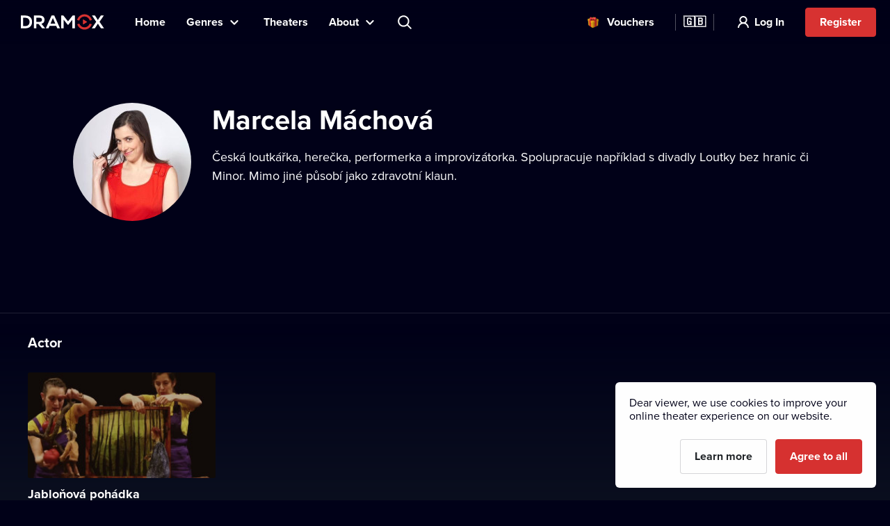

--- FILE ---
content_type: text/html; charset=utf-8
request_url: https://www.dramox.tv/celebrity/890-marcela-machova
body_size: 14563
content:
<!DOCTYPE html><html class="no-js" lang="en"><head><meta charSet="utf-8"/><script>var a = document.documentElement; a.className = a.className.replace('no-js', 'js'); var e =
        window.navigator.userAgent, m = !!e.match(/iPad/i) || !!e.match(/iPhone/i), c = e.match(/android/i); (m || c) &&
        (a.className += ' mobile');</script><meta property="og:site_name" content="Dramox"/><meta name="twitter:card" content="summary_large_image"/><meta name="viewport" content="width=device-width, user-scalable=no, initial-scale=1, maximum-scale=1, minimum-scale=1"/><meta name="author" content="https://elevup.com"/><link rel="canonical" href="https://www.dramox.tv/celebrity/890-marcela-machova"/><link rel="apple-touch-icon" sizes="180x180" href="/apple-touch-icon.png"/><link rel="icon" type="image/png" sizes="32x32" href="/favicon-32x32.png"/><link rel="icon" type="image/png" sizes="16x16" href="/favicon-16x16.png"/><link rel="manifest" href="/site.webmanifest"/><link rel="mask-icon" href="/safari-pinned-tab.svg" color="#d73231"/><meta name="msapplication-config" content="/browserconfig.xml"/><meta name="msapplication-TileColor" content="#010117"/><meta name="theme-color" content="#010117"/><meta name="robots" content="index,follow"/><meta name="facebook-domain-verification" content="nqr715jnpkk9g3oftlo5rwikti6web"/><script id="clarity-tracking-code">
              (function(c,l,a,r,i,t,y){
                  c[a]=c[a]||function(){(c[a].q=c[a].q||[]).push(arguments)};
                  t=l.createElement(r);t.async=1;t.src="https://www.clarity.ms/tag/"+i;
                  y=l.getElementsByTagName(r)[0];y.parentNode.insertBefore(t,y);
              })(window, document, "clarity", "script", "nbtk5ed8xf");
              </script><title>Marcela Máchová | Online theater | Dramox</title><meta property="og:title" content="Marcela Máchová | Online theater | Dramox"/><meta property="og:description" content="Česká loutkářka, herečka, performerka a improvizátorka. Spolupracuje například s divadly Loutky bez hranic či Minor. Mimo jiné působí jako zdravotní klaun."/><meta property="twitter:title" content="Marcela Máchová | Online theater | Dramox"/><meta property="twitter:description" content="Česká loutkářka, herečka, performerka a improvizátorka. Spolupracuje například s divadly Loutky bez hranic či Minor. Mimo jiné působí jako zdravotní klaun."/><meta name="description" content="Česká loutkářka, herečka, performerka a improvizátorka. Spolupracuje například s divadly Loutky bez hranic či Minor. Mimo jiné působí jako zdravotní klaun."/><meta property="og:image" content="https://42.dramoxtv.cz/celebrity/marcela-machova.jpg"/><meta property="twitter:image" content="https://42.dramoxtv.cz/celebrity/marcela-machova.jpg"/><script type="application/ld+json">{"@context":"https://schema.org/","@type":"Person","name":"Marcela Máchová","image":"https://42.dramoxtv.cz/celebrity/marcela-machova.jpg"}</script><link rel="alternate" href="https://www.dramox.cz/osobnost/890-marcela-machova" hrefLang="cs"/><link rel="alternate" href="https://www.dramox.tv/celebrity/890-marcela-machova" hrefLang="en"/><link rel="alternate" href="https://www.dramox.sk/osobnost/890-marcela-machova" hrefLang="sk"/><link rel="alternate" href="https://www.dramox.com.ua/znamenytist/890-marsela-mahova" hrefLang="uk"/><link rel="alternate" href="https://www.dramox.pl/gwiazdy/890-marcela-machova" hrefLang="pl"/><link rel="alternate" href="https://www.dramox.tv/celebrity/890-marcela-machova" hrefLang="x-default"/><meta name="next-head-count" content="33"/><link rel="preconnect" href="1337777995.rsc.cdn77.org"/><link rel="preconnect" href="https://use.typekit.net" crossorigin /><link rel="preload" href="/_next/static/css/f49d44d2fb24e77a.css" as="style"/><link rel="stylesheet" href="/_next/static/css/f49d44d2fb24e77a.css" data-n-g=""/><noscript data-n-css=""></noscript><script defer="" nomodule="" src="/_next/static/chunks/polyfills-0d1b80a048d4787e.js"></script><script src="/_next/static/chunks/webpack-dd7a33f2f89bc99b.js" defer=""></script><script src="/_next/static/chunks/framework-e2187875255bc29c.js" defer=""></script><script src="/_next/static/chunks/main-e77594f833c8ff37.js" defer=""></script><script src="/_next/static/chunks/pages/_app-825a2952577136ca.js" defer=""></script><script src="/_next/static/chunks/3826-642d31432c842a26.js" defer=""></script><script src="/_next/static/chunks/pages/celebrity/%5Bslug%5D-90d722479b319cd6.js" defer=""></script><script src="/_next/static/KbxtrkO9chxkqHTyL3Ocx/_buildManifest.js" defer=""></script><script src="/_next/static/KbxtrkO9chxkqHTyL3Ocx/_ssgManifest.js" defer=""></script><style data-href="https://use.typekit.net/tfc6xkr.css">@import url("https://p.typekit.net/p.css?s=1&k=tfc6xkr&ht=tk&f=139.140.175.176&a=2036817&app=typekit&e=css");@font-face{font-family:"proxima-nova";src:url("https://use.typekit.net/af/2555e1/00000000000000007735e603/30/l?primer=f844ac635f788e48baf8e9886cb34e3650b7a207a743689303bcf70284ac367f&fvd=n7&v=3") format("woff2"),url("https://use.typekit.net/af/2555e1/00000000000000007735e603/30/d?primer=f844ac635f788e48baf8e9886cb34e3650b7a207a743689303bcf70284ac367f&fvd=n7&v=3") format("woff"),url("https://use.typekit.net/af/2555e1/00000000000000007735e603/30/a?primer=f844ac635f788e48baf8e9886cb34e3650b7a207a743689303bcf70284ac367f&fvd=n7&v=3") format("opentype");font-display:auto;font-style:normal;font-weight:700;font-stretch:normal}@font-face{font-family:"proxima-nova";src:url("https://use.typekit.net/af/4de20a/00000000000000007735e604/30/l?primer=f844ac635f788e48baf8e9886cb34e3650b7a207a743689303bcf70284ac367f&fvd=i7&v=3") format("woff2"),url("https://use.typekit.net/af/4de20a/00000000000000007735e604/30/d?primer=f844ac635f788e48baf8e9886cb34e3650b7a207a743689303bcf70284ac367f&fvd=i7&v=3") format("woff"),url("https://use.typekit.net/af/4de20a/00000000000000007735e604/30/a?primer=f844ac635f788e48baf8e9886cb34e3650b7a207a743689303bcf70284ac367f&fvd=i7&v=3") format("opentype");font-display:auto;font-style:italic;font-weight:700;font-stretch:normal}@font-face{font-family:"proxima-nova";src:url("https://use.typekit.net/af/efe4a5/00000000000000007735e609/30/l?primer=f844ac635f788e48baf8e9886cb34e3650b7a207a743689303bcf70284ac367f&fvd=n4&v=3") format("woff2"),url("https://use.typekit.net/af/efe4a5/00000000000000007735e609/30/d?primer=f844ac635f788e48baf8e9886cb34e3650b7a207a743689303bcf70284ac367f&fvd=n4&v=3") format("woff"),url("https://use.typekit.net/af/efe4a5/00000000000000007735e609/30/a?primer=f844ac635f788e48baf8e9886cb34e3650b7a207a743689303bcf70284ac367f&fvd=n4&v=3") format("opentype");font-display:auto;font-style:normal;font-weight:400;font-stretch:normal}@font-face{font-family:"proxima-nova";src:url("https://use.typekit.net/af/3322cc/00000000000000007735e616/30/l?primer=f844ac635f788e48baf8e9886cb34e3650b7a207a743689303bcf70284ac367f&fvd=i4&v=3") format("woff2"),url("https://use.typekit.net/af/3322cc/00000000000000007735e616/30/d?primer=f844ac635f788e48baf8e9886cb34e3650b7a207a743689303bcf70284ac367f&fvd=i4&v=3") format("woff"),url("https://use.typekit.net/af/3322cc/00000000000000007735e616/30/a?primer=f844ac635f788e48baf8e9886cb34e3650b7a207a743689303bcf70284ac367f&fvd=i4&v=3") format("opentype");font-display:auto;font-style:italic;font-weight:400;font-stretch:normal}.tk-proxima-nova{font-family:"proxima-nova",sans-serif}</style></head><body style="background:#010118"><div id="__next"><div class="Layout_containerFluid___rdUZ"><header class="fixed-top blendLogo"><div class="header-content"><div><a href="/#/toggle-nav" class="nav-toggle" id="nav-toggle"><span class="toggle-lang">🇬🇧</span></a><label for="input-search" class="search"></label><a href="/register/step-1" class="btn-register-header">Try Now</a><nav class="menu" role="main"><ul><li class="menu-home"><a href="/">Home</a></li><li class="menu-search"><label for="input-search">Search</label></li><li class="menu-item collapse-menu genres"><a href="#">Genres</a><ul class="primary-list"><li class="primary-item"><a href="/most-popular-theatre-performances">Popular</a></li><li class="border-bottom-1px primary-item"><a href="/recently-added-theatre-performances">Recently Added</a></li><li class="all-genres with-icon collapsible-button"><a>All Genres</a><ul class="sub-menu"></ul></li></ul></li><li class="menu-item"><a href="/theatres">Theaters</a></li><li class="menu-item collapse-menu"><a href="/#/about">About</a><ul class="primary-list about-dramox"><li class="border-bottom-1px primary-item"><a href="/about-us">Our Project</a></li><li class="with-icon support-theater primary-item"><a href="/donate">Donate to a theater</a></li><li class="with-icon gift-vouchers primary-item"><a href="/gift-vouchers">Vouchers</a></li><li class="for-schools with-icon border-bottom-1px primary-item"><a href="/for-schools">For Schools</a></li><li class="primary-item"><a href="/how-to-watch/mobile-apps">Mobile Apps</a></li><li class="primary-item"><a href="/how-to-watch/smart-tv">Smart TV</a></li><li class="primary-item"><a href="/contact">Contact Us</a></li><li class="primary-item"><a href="/frequently-asked-questions">FAQ</a></li></ul></li><li class="search-container"><input type="text" placeholder="Search title, theater, actor..." id="input-search" autoComplete="off"/><label for="input-search" class="search">Search title, theater, actor...</label><div class="ico"></div><span class="cancel" id="search-cancel">X</span><div class="overlay" id="search-overlay"></div></li><li><div class="languages"><label for="language"></label><span>Website Language</span></div></li></ul></nav></div><a class="logo " title="Dramox" mobile-text="FREE for 7 days" href="/">Dramox</a></div></header><div class="notificationList_notificationList__q0Kkm"></div><main class="author-detail"><div class="info-wrapper"><div class="image-placeholder"><img class=" " srcSet="https://42.dramoxtv.cz/resize/celebrity/marcela-machova.jpg?width=170&amp;height=170&amp;quality=90 1x, https://42.dramoxtv.cz/resize/celebrity/marcela-machova.jpg?width=340&amp;height=340&amp;quality=90 2x" src="https://42.dramoxtv.cz/resize/celebrity/marcela-machova.jpg?width=340&amp;height=340&amp;quality=90" width="170" height="170" alt="Marcela Máchová"/></div><div class="text-wrapper"><h1>Marcela Máchová</h1><div class="about">Česká loutkářka, herečka, performerka a improvizátorka. Spolupracuje například s divadly Loutky bez hranic či Minor. Mimo jiné působí jako zdravotní klaun.</div></div></div><div class="category-section category-section-full first"><div class="play-list-wrapper"><h2>Actor</h2><ul class="play-list"><li><a tabindex="-1" href="/theatres/39-loutky-bez-hranic/33-jablonova-pohadka"><img class=" " srcSet="https://42.dramoxtv.cz/resize/play/jablonova-pohadka.jpg?width=256&amp;height=144&amp;quality=90 1x, https://42.dramoxtv.cz/resize/play/jablonova-pohadka.jpg?width=512&amp;height=288&amp;quality=90 2x" src="https://42.dramoxtv.cz/resize/play/jablonova-pohadka.jpg?width=512&amp;height=288&amp;quality=90" width="256" height="144" alt="Jabloňová pohádka"/><div><h3>Jabloňová pohádka</h3><p>Loutky bez hranic</p></div></a></li></ul></div></div><div class="category-section category-section-full "><div class="play-list-wrapper"><h2>Playwright</h2><ul class="play-list"><li><a tabindex="-1" href="/theatres/39-loutky-bez-hranic/33-jablonova-pohadka"><img class=" " srcSet="https://42.dramoxtv.cz/resize/play/jablonova-pohadka.jpg?width=256&amp;height=144&amp;quality=90 1x, https://42.dramoxtv.cz/resize/play/jablonova-pohadka.jpg?width=512&amp;height=288&amp;quality=90 2x" src="https://42.dramoxtv.cz/resize/play/jablonova-pohadka.jpg?width=512&amp;height=288&amp;quality=90" width="256" height="144" alt="Jabloňová pohádka"/><div><h3>Jabloňová pohádka</h3><p>Loutky bez hranic</p></div></a></li></ul></div></div><div class="category-section category-section-full "><div class="play-list-wrapper"><h2>Director</h2><ul class="play-list"><li><a tabindex="-1" href="/theatres/39-loutky-bez-hranic/33-jablonova-pohadka"><img class=" " srcSet="https://42.dramoxtv.cz/resize/play/jablonova-pohadka.jpg?width=256&amp;height=144&amp;quality=90 1x, https://42.dramoxtv.cz/resize/play/jablonova-pohadka.jpg?width=512&amp;height=288&amp;quality=90 2x" src="https://42.dramoxtv.cz/resize/play/jablonova-pohadka.jpg?width=512&amp;height=288&amp;quality=90" width="256" height="144" alt="Jabloňová pohádka"/><div><h3>Jabloňová pohádka</h3><p>Loutky bez hranic</p></div></a></li></ul></div></div><div class="category-section category-section-full "><div class="play-list-wrapper"><h2>Music</h2><ul class="play-list"><li><a tabindex="-1" href="/theatres/39-loutky-bez-hranic/33-jablonova-pohadka"><img class=" " srcSet="https://42.dramoxtv.cz/resize/play/jablonova-pohadka.jpg?width=256&amp;height=144&amp;quality=90 1x, https://42.dramoxtv.cz/resize/play/jablonova-pohadka.jpg?width=512&amp;height=288&amp;quality=90 2x" src="https://42.dramoxtv.cz/resize/play/jablonova-pohadka.jpg?width=512&amp;height=288&amp;quality=90" width="256" height="144" alt="Jabloňová pohádka"/><div><h3>Jabloňová pohádka</h3><p>Loutky bez hranic</p></div></a></li></ul></div></div></main><footer><a class="logo" title="Dramox" href="/">Dramox</a><ul><li><a href="/about-us">Our Project</a></li><li><a href="/donate">Donate to a theater</a></li><li><a href="/for-schools">For Schools</a></li><li><a href="/how-to-watch">How to Watch</a></li><li><a href="/contact">Contact Us</a></li><li><a href="/frequently-asked-questions">FAQ</a></li></ul><p><a href="/terms-and-conditions">Terms &amp; Conditions</a> <!-- -->•<!-- --> <!-- --><a href="/privacy-policy">Privacy Policy</a> <!-- -->•<!-- --> <!-- --><a href="/cookies">Cookie Policy</a> •<!-- --> <!-- --><a href="/authorship">Copyright</a></p><p>Since September 2024, Dramox s.r.o. is owned by the Livesport Foundation.</p><p>Copyright © 2020-<!-- -->2026<!-- --> Dramox<!-- --></p></footer></div></div><script id="__NEXT_DATA__" type="application/json">{"props":{"pageProps":{"celebrityJSON":{"id":890,"name":"Marcela Máchová","names":[{"language":"en","value":"Marcela Máchová"},{"language":"uk","value":"Марсела Махова"}],"about":"Česká loutkářka, herečka, performerka a improvizátorka. Spolupracuje například s divadly Loutky bez hranic či Minor. Mimo jiné působí jako zdravotní klaun.","poster_url":"https://42.dramoxtv.cz/celebrity/marcela-machova.jpg","contributions":[{"play":{"id":33,"title":"Jabloňová pohádka","slug":"jablonova-pohadka","poster_url":"https://42.dramoxtv.cz/play/jablonova-pohadka.jpg","theatre":{"id":39,"name":"Loutky bez hranic","slug":"loutky-bez-hranic","poster_url":"https://42.dramoxtv.cz/theatre/loutky-bez-hranic.jpg","donations_allowed":true},"is_original":false,"video":{"id":33,"runtime":2499,"views":0,"flags":["LOWER_QUALITY"]},"state":"PUBLISHED","is_published":true,"public":false},"roles":["Actor"]},{"play":{"id":33,"title":"Jabloňová pohádka","slug":"jablonova-pohadka","poster_url":"https://42.dramoxtv.cz/play/jablonova-pohadka.jpg","theatre":{"id":39,"name":"Loutky bez hranic","slug":"loutky-bez-hranic","poster_url":"https://42.dramoxtv.cz/theatre/loutky-bez-hranic.jpg","donations_allowed":true},"is_original":false,"video":{"id":33,"runtime":2499,"views":0,"flags":["LOWER_QUALITY"]},"state":"PUBLISHED","is_published":true,"public":false},"roles":["Playwright"]},{"play":{"id":33,"title":"Jabloňová pohádka","slug":"jablonova-pohadka","poster_url":"https://42.dramoxtv.cz/play/jablonova-pohadka.jpg","theatre":{"id":39,"name":"Loutky bez hranic","slug":"loutky-bez-hranic","poster_url":"https://42.dramoxtv.cz/theatre/loutky-bez-hranic.jpg","donations_allowed":true},"is_original":false,"video":{"id":33,"runtime":2499,"views":0,"flags":["LOWER_QUALITY"]},"state":"PUBLISHED","is_published":true,"public":false},"roles":["Director"]},{"play":{"id":33,"title":"Jabloňová pohádka","slug":"jablonova-pohadka","poster_url":"https://42.dramoxtv.cz/play/jablonova-pohadka.jpg","theatre":{"id":39,"name":"Loutky bez hranic","slug":"loutky-bez-hranic","poster_url":"https://42.dramoxtv.cz/theatre/loutky-bez-hranic.jpg","donations_allowed":true},"is_original":false,"video":{"id":33,"runtime":2499,"views":0,"flags":["LOWER_QUALITY"]},"state":"PUBLISHED","is_published":true,"public":false},"roles":["Music"]}]},"countryCode":"xx","__lang":"en","__namespaces":{"common":{"more":"More","more_about_play":"More Info","previous_play":"Previous performance","play_btn":"Play","play_btn_long":"Play Now","next_play":"Next performance","coming_soon":"Coming soon","continue":"Continue","continue_remaining":"{{time}} remaining","most_popular":"Most Popular","popular":"Popular","recently_added":"Recently Added","currently_watching":"Continue Watching","drama":"Drama","comedy":"Comedy","tragedy":"Tragedy","all_genres":"All Genres","actors":"Actors","performances":"Performances","theatres":"Theaters","search_placeholder":"Search title, theater, actor...","no_search_results":"No results found for the given query.","menu":{"home":"Home","genres":"Genres","theatres":"Theaters","about":"About","theatre":"Donate to a theater","voucher":"Vouchers","login":"Log In","try_free":"Register","about_project":"Our Project","for_schools":"For Schools","smart_tv":"Smart TV","mobile_apps":"Mobile Apps","how_to_watch":"How to Watch","contact":"Contact Us","faq":"FAQ","my_profile":"My Profile","logout":"Log Out","terms_conditions":"Terms \u0026 Conditions","cookies":"Cookie Policy","authorship":"Copyright","privacy_policy":"Privacy Policy","content_settings":"Language Preferences","try_now":"Try Now","logo_mobile":"FREE for 7 days","search":"Search","invite_friends":"Referral","watch_list":"Watchlist","broadcast":"Broadcasting","no_trial_try_free":"Register","christmas_contest":"Christmas contest"},"form":{"not_empty":"Value must not be empty","password_min_chars":"The password has to be at least 8 characters long.","email_format":"Invalid email format.","wrong_credentials":"Invalid username or password.","already_exists":"The email address is already in use.","password_dont_match":"Passwords do not match.","payment_secured_with":"Payment secured with","payment_card":"Payment Card","add_card":"Add Card","card_tooltip":"We accept VISA, Mastercard, eBenefity cards","activate":"Activate","recaptcha_error_global":"Captcha error occurred, please refresh the page.","recaptcha_error_expired":"Captcha expired, please click the checkbox again.","recaptcha_error_not_checked":"Please check to prove you're not a robot."},"not_found":{"title":"Page was not found","description":"We're sorry, but the page you requested could not be found.","btn":"Return to the Homepage"},"saved_cards":"Saved cards","saved_cards_placeholder":"Choose cards","card_email":"Email","add_new_card":"Add new card","playlist_section_title":"Performances from the category {{section}}","playlist_genre_title":"Performances from the genre {{genre}}","playlist_same_genre_title":"{{performance}} – similar performances","playlist_same_cast_title":"{{performance}} – performances with similar cast","playlist_currently_watching_title":"Currently watching","playlist_most_popular_title":"Most popular performances","playlist_recent_title":"Recently added performances","country":"Country","pick_country":"Select country","performance_not_found":{"title":"Performance was not found","description":"The required performance either doesn't exist, or isn't currently available in your country."},"playlist_dramox_originals_title":"Dramox Originals","dramox_originals":"Dramox Originals","open_in_mobile_app":"Open in Dramox Application","watch_list":"Watchlist","sort_from":"Sort by","sort_date_desc":"Date Added (Newest)","sort_date_asc":"Date Added (Oldest)","sort_alphabetically_desc":"Alphabetical (A-Z)","add_first_play":"Add your first performance","how_add":"You can add a new performance by clicking \"+ Watchlist\" in the performance's info page.","check_library":"View library","month_zero":"{{count}} months","month_one":"{{count}} month","month_few":"{{count}} months","month_many":"{{count}} months","day_zero":"{{count}} days","day_one":"{{count}} day","day_few":"{{count}} days","day_many":"{{count}} days","week_zero":"{{count}} weeks","week_one":"{{count}} week","week_few":"{{count}} weeks","week_many":"{{count}} weeks","cookies_bar":{"less_text":"Dear viewer, we use cookies to improve your online theater experience on our website.","learn_more":"Learn more","accept_all":"Agree to all","only_functional":"Agree to necessary"},"cookie_updated":"Updated 24.5.2022","or":"Or","year_zero":"{{count}} years","year_one":"{{count}} year","year_few":"{{count}} years","year_many":"{{count}} years","ownership":"Since September 2024, Dramox s.r.o. is owned by the Livesport Foundation.","info_toolbar_christmas_2025":"🎁 Dramox gift vouchers: Give the gift of hundreds of theatre performances this Christmas"},"settings":{"content_settings_title":"Language Preferences","perfomance_language_settings_title":"Select the language of theater performances","perfomance_language_settings_subtitle":"Tailor your online theater experience by filtering our playlist based on your preferred language. Your settings can be changed at any time.","btn_content_settings_register_submit":"Confirm","btn_content_settings_register_skip":"Skip","submit_error":"Settings could not be saved. Please try again later.","submit_ok":"Settings have been saved."},"popups":{"activate_subscription_title":"Activate your subscription","activate_subcription_content":"Gain access to hundreds of licensed theater recordings for you to watch online!","activate_subscription_button":"Choose your subscription plan","login_title":"Log In","login_content":"Performance is only available to logged in users with an active subscription.","login_action":"Log In","login_footer":"No account yet? \u003c0\u003eRegister now\u003c/0\u003e","low_quality_title":"Reduced video quality","low_quality_text":"Please excuse this recording’s reduced quality. This footage is the best we have available. However, we were so impressed by this production that it would be a shame not to present it to you on Dramox. We wish you a pleasant theatrical experience.","low_quality_btn":"Ok, I understand"},"welcome":{"menu_faq":"FAQ","theatres_list_title":"List of theaters","plays_list_title":"Selected performances","new_welcome_sec_1_title_cz":"Culture has never been closer.\nHundreds of performances in one place.","new_welcome_sec_1_title_xx":"Culture has never been closer.\nHundreds of performances in one place.","new_welcome_sec_2_text_cz":"Hundreds of theater performances available on Dramox","new_welcome_sec_2_text_xx":"Hundreds of theater performances available on Dramox","new_welcome_sec_2_title_cz":"Browse Library","new_welcome_sec_2_title_xx":"Browse Library","new_welcome_sec_3_text_cz":"By watching Dramox, you support theater culture. A full 55% of your subscription goes directly back to theaters, creators, and actors.\n\nPlus, you can send an extra contribution to your favorites anytime. It’s like buying tickets—just more convenient (and more affordable).","new_welcome_sec_3_text_xx":"By watching Dramox, you support theater culture. A full 55% of your subscription goes directly back to theaters, creators, and actors.\n\nPlus, you can send an extra contribution to your favorites anytime. It’s like buying tickets—just more convenient (and more affordable).","new_welcome_sec_3_title_cz":"Half of your subscription fee goes straight to the partnering theaters","new_welcome_sec_3_title_xx":"Half of your subscription fee goes straight to the partnering theaters","new_welcome_sec_4_text_xx":"Theater at your fingertips. Watch world-class performances anytime, anywhere. Now available on your computer, mobile phone and Smart TV. Dramox is easy to use and accessible to everyone. Ladies and gentlemen, please take your seats, the show is about to begin.","new_welcome_sec_4_text_cz":"Theater at your fingertips. Watch world-class performances anytime, anywhere. Now available on your computer, mobile phone and Smart TV. Dramox is easy to use and accessible to everyone. Ladies and gentlemen, please take your seats, the show is about to begin.","new_welcome_sec_4_title_cz":"Fall in love with Dramox","new_welcome_sec_4_title_xx":"Fall in love with Dramox","new_welcome_sec_5_text_cz":"You can cancel your subscription anytime.","new_welcome_sec_5_text_xx":"You can cancel your subscription anytime.","new_welcome_sec_5_title_cz":"Try Dramox for 7 days for free","new_welcome_sec_5_title_xx":"Try Dramox for 7 days for free","welcome_button_long_xx":"Start your FREE 7-day","welcome_button_long_cz":"Start your FREE 7-day","welcome_price_cz":"Then enjoy Dramox for {{monthly}} per month, cancel anytime.","welcome_price_xx":"Then enjoy Dramox for {{monthly}} per month, cancel anytime.","welcome_subtitle_xx":"Watch anytime, anywhere. On your smart TV, mobile, tablet, or computer.","welcome_subtitle_cz":"Watch anytime, anywhere. On your smart TV, mobile, tablet, or computer.","welcome_title_cz":"Make time for theater. You can find hundreds of performances online on Dramox","welcome_title_xx":"Take a moment for theater. Watch hundreds of performances online on Dramox.","new_welcome_sec_1_title_sk":"Culture has never been closer.\nHundreds of performances in one place.","new_welcome_sec_2_text_sk":"Hundreds of theater performances available on Dramox","new_welcome_sec_2_title_sk":"Browse Library","new_welcome_sec_3_text_sk":"By watching Dramox, you support theater culture. A full 55% of your subscription goes directly back to theaters, creators, and actors.\n\nPlus, you can send an extra contribution to your favorites anytime. It’s like buying tickets—just more convenient (and more affordable).","new_welcome_sec_3_title_sk":"Half of your subscription fee goes straight to the partnering theaters","new_welcome_sec_4_text_sk":"Theater at your fingertips. Watch world-class performances anytime, anywhere. Now available on your computer, mobile phone and Smart TV. Dramox is easy to use and accessible to everyone. Ladies and gentlemen, please take your seats, the show is about to begin.","new_welcome_sec_4_title_sk":"Fall in love with Dramox","new_welcome_sec_5_text_sk":"You can cancel your subscription anytime.","new_welcome_sec_5_title_sk":"Try Dramox for 7 days for free","welcome_button_long_sk":"Start your FREE 7-day","welcome_price_sk":"Then enjoy Dramox for {{monthly}} per month, cancel anytime.","welcome_subtitle_sk":"Watch anytime, anywhere. On your smart TV, mobile, tablet, or computer.","welcome_title_sk":"Take a moment for theater. Watch hundreds of performances online on Dramox.","new_welcome_sec_1_title_ua":"Culture has never been closer.\nHundreds of performances in one place.","new_welcome_sec_2_text_ua":"Hundreds of theater performances available on Dramox","new_welcome_sec_2_title_ua":"Browse Library","new_welcome_sec_3_text_ua":"By watching Dramox, you support theater culture. A full 55% of your subscription goes directly back to theaters, creators, and actors.\n\nPlus, you can send an extra contribution to your favorites anytime. It’s like buying tickets—just more convenient (and more affordable).","new_welcome_sec_3_title_ua":"Half of your subscription fee goes straight to the partnering theaters","new_welcome_sec_4_text_ua":"Theater at your fingertips. Watch world-class performances anytime, anywhere. Now available on your computer, mobile phone and Smart TV. Dramox is easy to use and accessible to everyone. Ladies and gentlemen, please take your seats, the show is about to begin.","new_welcome_sec_4_title_ua":"Fall in love with Dramox","new_welcome_sec_5_text_ua":"You can cancel your subscription anytime.","new_welcome_sec_5_title_ua":"Try Dramox for 7 days for free","welcome_button_long_ua":"Start your FREE 7-day","welcome_price_ua":"Then enjoy Dramox for {{monthly}} per month, cancel anytime.","welcome_subtitle_ua":"Watch anytime, anywhere. On your smart TV, mobile, tablet, or computer.","welcome_title_ua":"Take a moment for theater. Watch hundreds of performances online on Dramox.","new_welcome_sec_1_title_pl":"Culture has never been closer.\nHundreds of performances in one place.","new_welcome_sec_2_text_pl":"Hundreds of theater performances available on Dramox","new_welcome_sec_2_title_pl":"Browse Library","new_welcome_sec_3_text_pl":"By watching Dramox, you support theater culture. A full 55% of your subscription goes directly back to theaters, creators, and actors.\n\nPlus, you can send an extra contribution to your favorites anytime. It’s like buying tickets—just more convenient (and more affordable).","new_welcome_sec_3_title_pl":"Half of your subscription fee goes straight to the partnering theaters","new_welcome_sec_4_text_pl":"Theater at your fingertips. Watch world-class performances anytime, anywhere. Now available on your computer, mobile phone and Smart TV. Dramox is easy to use and accessible to everyone. Ladies and gentlemen, please take your seats, the show is about to begin.","new_welcome_sec_4_title_pl":"Fall in love with Dramox","new_welcome_sec_5_text_pl":"You can cancel your subscription anytime.","new_welcome_sec_5_title_pl":"Try Dramox","welcome_button_long_pl":"Start your FREE 7-day","welcome_price_pl":"Then enjoy Dramox for {{monthly}} per month, cancel anytime.","welcome_subtitle_pl":"Watch anytime, anywhere. On your smart TV, mobile, tablet, or computer.","welcome_title_pl":"Take a moment for theater. Watch hundreds of performances online on Dramox.","no_trial_welcome_button_long_xx":"Begin your online theater adventure now","no_trial_welcome_button_long_cz":"Begin your online theater adventure now","no_trial_welcome_button_long_sk":"Begin your online theater adventure now","no_trial_welcome_button_long_ua":"Begin your online theater adventure now","no_trial_welcome_button_long_pl":"Begin your online theater adventure now","welcome_button_browse_xx":"Browse selection","welcome_button_browse_cz":"Browse selection","welcome_button_browse_sk":"Browse selection","welcome_button_browse_ua":"Browse selection","welcome_button_browse_pl":"Browse selection","welcome_subscription_title_xx":"Choose a subscription and enjoy theater any day you want.","welcome_subscription_title_cz":"Choose a subscription and enjoy theater any day you want.","welcome_subscription_title_sk":"Choose a subscription and enjoy theater any day you want.","welcome_subscription_title_ua":"Choose a subscription and enjoy theater any day you want.","welcome_subscription_title_pl":"Choose a subscription and enjoy theater any day you want.","welcome_subscription_1_xx":"Hundreds of recordings from over 250 theaters around the world.\n\n\n\n\n\n\n\n","welcome_subscription_1_cz":"Hundreds of recordings from over 250 theaters around the world.\n\n\n\n\n\n\n\n","welcome_subscription_1_sk":"Hundreds of recordings from over 250 theaters around the world.\n\n\n\n\n\n\n\n","welcome_subscription_1_ua":"Hundreds of recordings from over 250 theaters around the world.\n\n\n\n\n\n\n\n","welcome_subscription_1_pl":"Hundreds of recordings from over 250 theaters around the world.\n\n\n\n\n\n\n\n","welcome_subscription_2_xx":"Drama, musical, opera, ballet, puppetry, and contemporary circus","welcome_subscription_2_cz":"Drama, musical, opera, ballet, puppetry, and contemporary circus","welcome_subscription_2_sk":"Drama, musical, opera, ballet, puppetry, and contemporary circus","welcome_subscription_2_ua":"Drama, musical, opera, ballet, puppetry, and contemporary circus","welcome_subscription_2_pl":"Drama, musical, opera, ballet, puppetry, and contemporary circus","welcome_subscription_3_xx":"No ads, no extra fees","welcome_subscription_3_cz":"No ads, no extra fees","welcome_subscription_3_sk":"No ads, no extra fees","welcome_subscription_3_ua":"No ads, no extra fees","welcome_subscription_3_pl":"No ads, no extra fees","welcome_subscription_button_1_xx":"7 days FREE, \u003c0\u003ethen {{priceMonthly}} monthly\u003c/0\u003e","welcome_subscription_button_1_cz":"7 days FREE, \u003c0\u003ethen {{priceMonthly}} monthly\u003c/0\u003e","welcome_subscription_button_1_sk":"7 days FREE, \u003c0\u003ethen {{priceMonthly}} monthly\u003c/0\u003e","welcome_subscription_button_1_ua":"7 days FREE, \u003c0\u003ethen {{priceMonthly}} monthly\u003c/0\u003e","welcome_subscription_button_1_pl":"7 days FREE, \u003c0\u003ethen {{priceMonthly}} monthly\u003c/0\u003e","welcome_subscription_button_2_xx":"7 days FREE,\u003c1\u003e\u003c/1\u003e\u003c0\u003ethen \u003c2\u003e{{beforeYearly}}\u003c/2\u003e {{priceYearly}} / yearly\u003c/0\u003e","welcome_subscription_button_2_cz":"7 days FREE,\u003c1\u003e\u003c/1\u003e\u003c0\u003ethen \u003c2\u003e{{beforeYearly}}\u003c/2\u003e {{priceYearly}} / yearly\u003c/0\u003e","welcome_subscription_button_2_sk":"7 days FREE,\u003c1\u003e\u003c/1\u003e\u003c0\u003ethen \u003c2\u003e{{beforeYearly}}\u003c/2\u003e {{priceYearly}} / yearly\u003c/0\u003e","welcome_subscription_button_2_ua":"7 days FREE,\u003c1\u003e\u003c/1\u003e\u003c0\u003ethen \u003c2\u003e{{beforeYearly}}\u003c/2\u003e {{priceYearly}} / yearly\u003c/0\u003e","welcome_subscription_button_2_pl":"7 days FREE,\u003c1\u003e\u003c/1\u003e\u003c0\u003ethen \u003c2\u003e{{beforeYearly}}\u003c/2\u003e {{priceYearly}} / yearly\u003c/0\u003e","welcome_subscription_button_activate_xx":"Activate your trial period","welcome_subscription_button_activate_cz":"Activate your trial period","welcome_subscription_button_activate_sk":"Activate your trial period","welcome_subscription_button_activate_ua":"Activate your trial period","welcome_subscription_button_activate_pl":"Activate your trial period","welcome_subscription_cancel_note_xx":"You can cancel anytime","welcome_subscription_cancel_note_cz":"You can cancel anytime","welcome_subscription_cancel_note_sk":"You can cancel anytime","welcome_subscription_cancel_note_ua":"You can cancel anytime","welcome_subscription_cancel_note_pl":"You can cancel anytime"},"seo":{"welcome_title":"Dramox | Your online theater","welcome_description":"Watch hundreds of theater performances online with Dramox.","browse_title":"Hundreds of theater performances online | Dramox","browse_description":"Choose among hundreds of top theater performances online with Dramox. Try it out FOR FREE.","celebrity_title":"{{name}} | Online theater | Dramox","performance_title":"{{title}} | {{theatre}} online | Dramox","watch_performance_title":"{{title}} - watch online | {{theatre}} | Dramox","theatres_title":"Your favorite theaters online | Dramox","theatres_description":"Watch performances from hundreds of theaters with Dramox. Try it out for FREE. Find your favorite theater online.","theatre_title":"{{name}} | Online theater | Dramox","404_title":"Dramox online theater | Looking for the page","404_description":"Unfortunately we couldn't find the requested page on Dramox. Why don't you choose from the hundreds of online theater performances instead?","about_us_title":"Dramox online theater | About us","about_us_description":"Dramox offers hundreds of theater performances online. Try it out for FREE. To support remote learning programs, Dramox offers a 50 percent discount for schools.","authorship_title":"Dramox online theater | We protect copyrights","authorship_description":"Dramox supports theater culture by presenting theater performances online. We do our best to ensure that every author gets their fair share. Dramox exclusively offers licensed recordings.","choose_plan_title":"Dramox | Online theater for a month, or three, or a whole year?","choose_plan_description":"Choose your subscription plan","contact_title":"Dramox online theater | Contact Us","contact_description":"Do you have a question about Dramox or online theater performances? Please contact us at support@dramox.tv. We are happy to help.","cookies_title":"Dramox online theater | For a better viewing experience","cookies_description":"Dramox online theater uses cookies, little helpers for a perfect viewing experience. Try it out FOR FREE. Choose from hundreds of theater performances.","donate_home_title":"Support Theaters","donate_title":"Dramox | Support {{theatre}} online","donate_description":"By supporting your favorite online theater using Dramox, you also support the theater's productions and culture. Almost all of the proceeds go straight to the theater. We don't keep anything, we only pay the payment gateway for providing their technology for secure payments.","for_schools_title":"Online theater for schools | Dramox","for_schools_description":"Order a Dramox subscription plan for your school and get a 50 percent discount. There are dozens of stories from compulsory reading lists available online with Dramox. FREE worksheets for a more enjoyable online lesson.","forgotten_password_title":"Dramox online theater | Forgotten password","forgotten_password_description":"You can watch online theater with Dramox again in a moment. Please enter your email address to receive a new password.","frequently_asked_questions_title":"Dramox | Frequently asked questions","frequently_asked_questions_description":"Dramox is online theater. Choose from hundreds of performances and watch for FREE. Interested? Please check out our frequently asked questions.","vouchers_buy_title":"Online theater as a gift | Dramox","vouchers_buy_description":"A Dramox voucher is the perfect give for just about everyone. Give your loved ones the gift of  hundreds of theater performances and entertainment online. Buy now, give anytime.","login_title":"Dramox online theater | Login","login_description":"You can start watching online theater with Dramox in a moment. Please log in with your email address and the password you created during registration.","playlist_performance_similar_genre_title":"{{performance}} – Your favorite theater genre online | Dramox","playlist_performance_similar_genre_description":"You will find your favorite theater genre online with Dramox by watching {{performance}}. Drama, musicals, ballet, puppet shows - new performances are added regularly. Start watching today.","playlist_performance_similar_cast_title":"{{performance}} – Your favorite performing artists online | Dramox","playlist_performance_similar_cast_description":"You can find your favorite performing artists in the theater performance {{performance}} online with Dramox. Try it out FOR FREE. Start watching today.","playlist_genre_title":"Online theater performance of the genre {{genre}} | Dramox","playlist_genre_description":"Enjoy your favorite theater genre online on Dramox. Drama, musicals, ballet, puppet shows - new performances are added regularly. Try it out FOR FREE.","playlist_featured_title":"Online theater performance from the category {{section}} | Dramox","playlist_featured_description":"You will find a theater performance from the category {{section}} online on Dramox. Enjoy the theater even more!","playlist_currently_watching_title":"Dramox online theater | Currently watching","playlist_currently_watching_description":"Watch hundreds of  theater performances from dozens of theaters online with Dramox. Try it out FOR FREE. Have fun with online theater today!","playlist_most_popular_title":"Dramox online theater | Most popular performances","playlist_most_popular_description":"Watch the most popular theater performances with Dramox as rated by our online audiences. Tragedies, comedies, romance, as well as fairy tales - there's something for every member of the family.","playlist_recent_title":"New performances available | Dramox online theater","playlist_recent_description":"Watch the newest theater performances online on Dramox. Tragedies, comedies, romance, as well as fairy tales - new performances are added regularly. Watch a different performance every day.","profile_title":"Dramox online theater | My profile","profile_description":"Welcome to Dramox online theater. Select from hundreds of theater performances.Tragedies, comedies, romance, fairy tales for children – enjoy theater even more!","register_step1_title":"Dramox online theater | New user registration","register_step1_description":"You can start watching theater online with Dramox in just a moment. Please complete your registration.","register_step2_title":"Dramox online theater | Set up your password","register_step2_description":"You can start watching theater online with Dramox in just a moment. Please set up your password. It can be changed at any time.","register_confirm_email_title":"Dramox online theater | Email address confirmation","register_confirm_email_description":"You can start watching theater online with Dramox in just a moment. Please confirm your email address.","terms_conditions_title":"Dramox online theater | Terms and Conditions","terms_conditions_description":"We have transparent terms and conditions for watching hundreds of theater performances. We believe that open and straightforward communication is the key to making good friends.","privacy_policy_title":"Dramox online theater | Privacy policy","privacy_policy_description":"Here at Dramox we protect your privacy. Your personal data are safe with us. We use reliable technologies and work in compliance with GDPR.","how_to_watch_web_title":"Online theater on your computer | Dramox","how_to_watch_web_description":"Stream online theater comfortably on your computer. Access hundreds of performances and world-class theaters from your home! Try our free 7-day trial.","how_to_watch_tv_title":"Application for Smart TV | Dramox","how_to_watch_tv_description":"Download Dramox TV application for smart TVs. The best theater performances from the comfort of your home anytime. Try our free 7-day trial.","how_to_watch_tv_samsung_title":"App for Samsung TV | Dramox online theater","how_to_watch_tv_samsung_description":"Download our Samsung Smart TV app and watch the best theater shows in the comfort of your home. Try our free 7-day trial.","how_to_watch_tv_lg_title":"App for LG TV | Dramox online theater","how_to_watch_tv_lg_description":"Download our LG Smart TV app and watch the best theater shows in the comfort of your home. Try our free 7-day trial.","how_to_watch_mobile_title":"Mobile application for Android and iOS |  Dramox online theater","how_to_watch_mobile_description":"Download our mobile app for smartphones and tablets. Hundreds of performances and the best performing artists at your fingertips at any time. Try our free 7-day trial.","how_to_watch_mobile_ios_title":"App for iOS | Dramox online theater","how_to_watch_mobile_ios_description":"Download our mobile app for iOS smartphones and tablets and have online theater at your fingertips at any time. Try our free 7-day trial.","how_to_watch_mobile_android_title":"App for Android | Dramox online theater","how_to_watch_mobile_android_description":"Try our Dramox app for smartphones and tablets with OS Android and enjoy hundreds of performances on your smartphone. Try our free 7-day trial.","how_to_watch_streaming_title":"Online theater from phone to TV | Dramox","how_to_watch_streaming_description":"Watch online theater on your smart TV without an app. Dramox Player supports wireless streaming via AirPlay and Chromecast from your smartphone to the TV.","how_to_watch_streaming_chromecast_title":"Dramox from your smartphone to your TV via Chromecast","how_to_watch_streaming_chromecast_description":"Watch Dramox on your smart TV without using an app. Our player supports wireless connection between your smartphone and your TV via Chromecast. Enjoy online theater.","how_to_watch_streaming_airplay_title":"Dramox from your smartphone to your TV via AirPlay","how_to_watch_streaming_airplay_description":"Watch Dramox on your smart TV without using an app. Our player supports wireless connection between your smartphone and your TV via AirPlay. It’s easy and convenient.","playlist_dramox_originals_title":"Only on Dramox | Dramox Originals","playlist_dramox_originals_description":"Gain online access to exclusive Dramox productions. Watch Dramox Originals and enjoy world-class online theater, on Dramox.tv. Start your free 7-day trial.","content_settings_title":"Language Preferences | Dramox","content_settings_description":"Tailor your online theater experience to your preferences and enjoy Dramox to the fullest.","ua_support":"Support Ukrainian culture","easter_contest_title":"Easter Contest | Dramox","easter_contest_desc":"Win theater tickets and gift vouchers. Entertain yourself with online theater over Easter break. The more you watch, the greater your chances of winning.","discount_title":"50% off your subscription | Dramox","discount_description":"Stream world-class theater for up to 6 months for €5.95/month and save €35.7 on the standard subscription price. Offer valid for 7 days only. Claim now.","broadcast_title":"Live broadcasting","broadcast_description":"Live news broadcasting on Dramox","no_trial_how_to_watch_web_description":"Stream online theater comfortably on your computer. Access hundreds of performances and world-class theaters from your home!","no_trial_how_to_watch_tv_description":"Download our Smart TVs app and fall in love with world-class theater.","no_trial_how_to_watch_tv_samsung_description":"Download our Samsung Smart TV app and watch the best theater shows in the comfort of your home.","no_trial_how_to_watch_tv_lg_description":"Download our LG Smart TV app and watch the best theater shows in the comfort of your home.","no_trial_how_to_watch_mobile_description":"Download our mobile app for smartphones and tablets. Hundreds of performances and the best performing artists at your fingertips at any time.","no_trial_how_to_watch_mobile_ios_description":"Download our mobile app for iOS smartphones and tablets. Hundreds of performances and the best performing artists at your fingertips at any time.","no_trial_how_to_watch_mobile_android_description":"Download our mobile app for Android smartphones and tablets. Hundreds of performances and the best performing artists at your fingertips at any time.","no_trial_playlist_dramox_originals_description":"Gain online access to exclusive Dramox productions. Watch Dramox Originals and enjoy world-class online theater, on Dramox.tv","christmas_contest_title":"Christmas Contest | Dramox Online Theater","christmas_contest_description":"This December, stream online theater on Dramox and win gift vouchers, tickets to Dejvice Theater and many more. The more performances you watch, the higher your chance of winning.","celebrity_default_about":"{{name}} was directly involved in the following productions available on Dramox: {{plays}} from the following theater: {{theatre}}. Enjoy online theater with your favourite creatives."},"register":{"title":"Hundreds of licensed theater recordings to watch online","description":"\u003c0\u003eFREE \u003c1\u003e7-day\u003c/1\u003e Trial. The subscription plan can be cancelled anytime.\u003c/0\u003e","full_name":"Full Name","email":"Email","btn_continue":"Continue","register_terms":"\u003c0\u003eBy clicking “Continue” you agree with our \u003c1\u003eTerms \u0026 Conditions\u003c/1\u003e and \u003c2\u003ePrivacy policy\u003c/2\u003e.\u003c/0\u003e","already_account":"Already have an account?","login_prompt":"Log In","setup_password":"Almost there. Now set up a password.","password_placeholder":"Minimum 8 characters","password":"Password","password_again":"Password again","changes_not_saved":"Request couldn't be processed. Please try again later.","changes_saved":"Changes saved","confirm_email_title":"Please check your email inbox.","confirm_email_text":"\u003c0\u003eAn email has been sent to \u003c1\u003e{{email}}\u003c/1\u003e where you can activate your account by clicking the activation link.\u003c/0\u003e","country_of_residence":"Country of Residence","no_trial_description":"\u003c0\u003eYou can cancel your subscription anytime. \u003c/0\u003e"},"profile":{"my_profile":"My Profile","subscription":"Subscription Plan","subscription_unlimited":"Your current subscription plan is unlimited","unlimited_description":"Enjoy watching Dramox!","monthly":"Monthly","yearly":"Yearly","price_with_vat":"{{price}} incl. VAT","voucher":"I have a voucher","subscription_none":"Get a monthly or annual subscription plan with Dramox","subscription_none_text":"Gain access to hundreds of licensed theater recordings for you to watch online!","personal_details":"Personal Details","full_name":"Full Name","save_changes":"Save Changes","password_change":"Password Change","password_change_success":"Password was changed.","password_change_fail":"Password change failed.","account_delete_success":"Account was deleted.","actual_password":"Current Password","new_password":"New Password","new_password_again":"New Password Again","purchase_history":"Purchase History","delete_account":"Delete Account","delete_account_text":"Deleting the account will terminate your active subscription and delete all data on the Dramox server.","theatre_donate":"Theater donation","subscription_bundles":"Subscription","voucher_pay":"Voucher","empty_purchase":"Your purchase history will appear in this section once you've made your first subscription payment or your first donation.","recurrence_monthly":"You're currently subscribed to a monthly plan","recurrence_quarterly":"You're currently subscribed to a quarterly plan","recurrence_semi_annual":"You're currently subscribed to a semi-annual plan","recurrence_yearly":"You're currently subscribed to an annual plan","subscription_expired_trial":"Your trial will run out on \u003c0\u003e{{date}}\u003c/0\u003e. Your subscription will be automatically renewed on the same day.","subscription_expired":"Your subscription will be automatically renewed on \u003c0\u003e{{date}}\u003c/0\u003e","delete_account_title":"Deleting the account","delete_popup_close":"Close","delete_account_submit":"Delete the entire account","delete_subscription_title":"Cancel subscription plan","delete_subscription_text":"Your current plan will still remain active until it expires. Then it will be cancelled automatically.","cancel_subscription":"Cancel subscription plan","choose_card":"Choose card","choose_card_text":"Are you sure you want to use this card for all future payments?","btn_submit":"Submit","remove_card":"Remove card","remove_card_text":"Are you sure you want to remove this card from your account?","card_primary":"primary","card_choose":"Choose","card_no_added":"No card added","subscription_end_description":"Your subscription plan will automatically end on \u003c0\u003e{{date}}\u003c/0\u003e","profile_changes_not_saved":"Changes could not be saved. Please try again later.","profile_changes_saved":"Changes saved","card_added":"Card added successfuly.","card_added_error":"Your card was declined. Please check your card details and expiration date.","load_more":"Load more","subscription_canceled_success":"Subscription plan is now cancelled!","subscription_canceled_fail":"Failed to cancel your subscription.","payment_card_delete_success":"Card deleted successfully.","payment_card_delete_fail":"Failed to delete card.","change_payment_card_primary_success":"Your primary card has been set.","change_payment_card_primary_fail":"Failed to change the primary card.","email_newsletter":"Newsletter","email_newsletter_text":"Do you want to stay in the know and receive the Dramox newsletter?","email_newsletter_action_subscribe":"Subscribe to newsletter","email_newsletter_action_unsubscribe":"Deactivate","email_newsletter_success_title":"Thanks for subscribing to the newsletter.","email_newsletter_success_description":"You can now close this window.","residency_tooltip":"If this is not your country of residence, please contact our customer support.","language_select":"Select language","grace_period_title":"Your subscription could not be extended","grace_period_description":"Please check your payment details and your card balance. Until {{date}} we'll automatically try to extend your subscription once a day. After this date, the service will become unavailable and your subscription will be cancelled.","grace_period_action":"Pay Now - {{price}}","delete_subscription_grace_text":"Your subscription will be cancelled.","ui_language":"Website Language","prolonged_subscription":"We've extended your subscription.","remove_sub_promo_title":"We are sorry you want to leave","remove_sub_promo_text":"Refer your friends and get up to 5 months of Dramox for free","remove_sub_get_more":"More","remove_sub_or":"or","remove_sub_removing":"Cancel the subscription. Your current plan will still remain active until it expires. Then it will be cancelled automatically.","sub_from_campaign":"You are currently enjoying the free period from the promotion.","sub_from_user":"You are currently enjoying the free period from your friends.","discount_info":"Until {{date}}, you have {{discount}}% discount on purchased subscriptions.","promo_discount_title":"\u003c0\u003e{{discount}}%\u003c/0\u003ediscount for {{timespan}}","promo_discount_content":"When activated you get {{discount}}% discount for {{timespan}} on your subscription.","promo_free_title":"\u003c0\u003e{{timespan}}\u003c/0\u003efree subscription","promo_free_content":"When activated you get {{timespan}} free with your current subscription.","promo_action":"Activate discount","promo_activation_success":"Promo code activated.","promo_activation_fail":"Promo code failed to activate.","no_trial_subscription_expired_trial":"Your subscription will be automatically renewed on {{date}}.","promo_code_heading":"Enter a voucher or promo code","promo_code_input_placeholder":"Enter a code","promo_code_button_enter":"Enter a code","promo_code_button_activate":"Activate"},"ua-support":{"title":"Support Ukrainian culture: 100% of proceeds are sent to Ukrainian theaters","subtitle":"On the 17th of February, Dramox officially announced its Ukrainian expansion at a press conference in Kyiv, featuring 17 national theaters at the time. We expected the number of partnering theater companies to grow rapidly, however, recent events resulted in an unexpected halt to our plans. ","text_1":"Ordinary and cultural life have stopped in Ukraine and Dramox has become the only place where Ukrainian performances can be safely enjoyed.","text_2":"\u003cp\u003eThat is why we are focused on maximizing our support, by offering \u003cspan\u003e100% of the funds raised through subscriptions and donations. If you \u003cukTheater\u003ewatch Ukrainian performances\u003c/ukTheater\u003e, you directly support Ukrainian theaters.\u003c/span\u003e\u003c/p\u003e","how_watch_title":"How to watch","how_watch_1":"Log into your Dramox.tv account","how_watch_2":"\u003cli\u003eClick \u003cspan\u003eLanguage Preferences\u003c/span\u003e from the top-right dropdown menu and select Українська\u003c/li\u003e","how_watch_3":"Now you can access all performances in Ukrainian","how_watch_soon":"More Ukrainian content will appear on Dramox shortly and we are currently in the process of adding English subtitles to more performances."},"discount":{"tag_title":"50% off your subscription | Dramox","title":"50% off for up to 6 months of Dramox. Stream world-class theater for €5.95/month","subtitle":"Don't miss the unique opportunity to stream Dramox for up to 6 months at half-price. Get 50% off your monthly subscription and save €5.95 each month. This offer is available worldwide and is valid for 7 days only.","exclusive":"Limited Time Only","text_mask_1":"Plácido Domingo, Colm Feore, Rolando Villazon - with Dramox, the biggest theater stars step into your living room and perform especially for you. To bring theater closer to a wider audience, we now offer a 50% discount on our monthly subscriptions. Stream Dramox for up to 6 months, for only €5.95/month.","text_mask_2":"👉 Our tip: Get 50% off your annual subscription and save €59.5!","text_mask_3":"⏰ Discount is valid for 7 days, between 14th - 20th April 2022 and may not be combined with other offers.","how_watch_title":"How to claim your discount","how_watch_1":"Log into your \u003c0\u003eaccount\u003c/0\u003e or \u003c1\u003eregister\u003c/1\u003e with Dramox, if you are a first-time user","how_watch_2":"After selecting your subscription plan, enter code \u003c0\u003eDRAMOX50OFF\u003c/0\u003e in the \u003c0\u003eAdd promo code\u003c/0\u003e field","how_watch_3":"Enjoy world-class online theater and save 50% on your subscription","how_watch_p":"Do you need assistance?","how_watch_help":"Contact our friendly customer service team at \u003c0\u003esupport@dramox.tv\u003c/0\u003e","discount_email":"support@dramox.tv"},"christmas-contest":{"contest_title":"Christmas Contest with Dramox","contest_btn":"Enter the contest","contest_desc":"Enjoy world-class theater performances throughout Advent and win theater tickets and Dramox vouchers","contest_description":"Make yourself a hot cup of tea, snuggle up in your armchair and discover new theater performances with Dramox from December 1st to December 21st. This year, we're rewarding you with theater tickets and Dramox vouchers. And best of all, Santa Claus will be visiting on December 22nd to gift one lucky winner a theater bundle, including tickets to your favorite Dejvice Theater!","contest_what_win_title":"Prizes","contest_what_win":"The contest takes place in three weekly rounds for the chance to win the following prizes:","contest_what_1":"\u003c0\u003e1st place\u003c/0\u003e\u003c1\u003e\u003c2\u003e2 x theater tickets\u003c/2\u003e\u003c2\u003e1 x 6 month Dramox voucher\u003c/2\u003e\u003c/1\u003e","contest_what_2":"\u003c0\u003e2nd place\u003c/0\u003e\u003c1\u003e\u003c2\u003e2 x theater tickets\u003c/2\u003e\u003c2\u003e1 x 3 month Dramox voucher\u003c/2\u003e\u003c/1\u003e","contest_what_3":"\u003c0\u003e3rd-5th place\u003c/0\u003e\u003c1\u003e\u003c2\u003e2 x theater tickets\u003c/2\u003e\u003c2\u003e1 x 1 month Dramox voucher\u003c/2\u003e\u003c/1\u003e","contest_what_main_price":"Grand prize for the winner between December 1st to December 21st:","contest_what_price":"1 x theater bundle including tickets to Dejvice Theater + 1 x 1 year Dramox voucher + Dramox merch","contest_tip_title":"💡Our tip: The more performances you watch, the higher your chance of winning.","contest_tip_desc":"Example: You watch one performance on December 1st, a second one on December 5th and a third one on December 6th. You will automatically be entered into the final draw for a chance to win a theater bundle after the competition closes on Thursday, December 21rd at 12pm.","contest_how_play":"How it works","contest_how_1":"\u003c0\u003eRegister using the form.\u003c/0\u003e Make sure to use the same email address you registered with on Dramox!","contest_how_2":"Each contest week, discover new theater performances on Dramox. The more performances you watch, the higher your chance of winning.","contest_how_3":"At the end of each week, we will select five winners who will be notified of their prizes via email. At the end of the contest period you also have a chance to win the main prize: a theater bundle including Dejvice Theater tickets, a 1 year subscription to Dramox and Dramox merch. The winner will be announced on December 23rd in the afternoon.","contest_how_4":"Follow us on \u003c0\u003eFacebook\u003c/0\u003e, \u003c1\u003eInstagram\u003c/1\u003e and \u003c2\u003eTwitter\u003c/2\u003e to stay updated about the contest and to get tips on what to watch next.","contest_rules_title":"Contest rules","contest_rule_1":"The contest starts on December 1st  2023 at 0am and ends on December 21rd 2022 at 12pm.","contest_rule_2":"The competition runs during the following periods:","contest_rule_2_1":"Week 1: from December 1st to December 7th, winners are announced on December 8th","contest_rule_2_2":"Week 2: from December 8th to December 14th, winners are announced on December 15th","contest_rule_2_3":"Week 3: from December 15th to December 21th, winners are announced on December 22th","contest_rule_2_4":"Week 4: from December 18th to December 23rd, winners are announced on December 23rd","contest_rule_3":"All users registered on Dramox with an active subscription or during their 7-day trial period, who have also registered using the contest form can participate.","contest_rule_4":"The winners of each weekly round will be announced on our social media and in our newsletter.","contest_rule_5":"The grand prize can be won by any contestant who entered between December 1st and December 21nd, regardless of whether or not they have already won any of the previous prizes. There is only one grand prize and a single contestant will be selected on December 22nd. We will announce the winner on our social media and in our newsletter.","contest_rule_more":"You can find the complete list of rules for the Christmas Contest \u003c0\u003ehere\u003c/0\u003e.","contest_info_toolbar_2023":"⭐ Christmas Contest with Dramox: Win theater tickets and Dramox gift vouchers","contest_info_toolbar_2024":""}}},"__N_SSP":true},"page":"/celebrity/[slug]","query":{"slug":"890-marcela-machova"},"buildId":"KbxtrkO9chxkqHTyL3Ocx","isFallback":false,"gssp":true,"locale":"en","locales":["en","cs","sk","uk","pl"],"defaultLocale":"en","scriptLoader":[]}</script><script> </script></body></html>

--- FILE ---
content_type: text/css; charset=UTF-8
request_url: https://www.dramox.tv/_next/static/css/528e56888db7dec1.css
body_size: 3466
content:
.HomeSkeleton_h1__j4Bem{height:106px;width:30vw!important}.HomeSkeleton_p__lWBgW{width:20vw!important;height:53px}.HomeSkeleton_wrapper__s80JM{transition:.25s ease-in-out;transition-property:opacity}.HomeSkeleton_wrapper__s80JM.HomeSkeleton_visible__o5_wu{opacity:1}.HomeSkeleton_welcome__DrZ4F{margin:0 -15px}.HomeSkeleton_welcome__DrZ4F h2,.HomeSkeleton_welcome__DrZ4F p{padding:0 6px}.HomeSkeleton_welcome__DrZ4F>h2{position:fixed;left:-9999px}@media(min-width:992px){.HomeSkeleton_welcome__DrZ4F h2,.HomeSkeleton_welcome__DrZ4F p{padding:initial}}.HomeSkeleton_welcome__DrZ4F .HomeSkeleton_action__V_Wnw{margin:0 auto;display:flex;flex-direction:column;align-items:center;background-size:cover;background-repeat:no-repeat;background-position:50%;position:relative}@media(min-width:1260px){.HomeSkeleton_welcome__DrZ4F .HomeSkeleton_action__V_Wnw{background-size:1441px 650px;background-position:bottom}}.HomeSkeleton_welcome__DrZ4F .HomeSkeleton_action__V_Wnw .HomeSkeleton_heading__oYw_4{max-width:320px;margin-top:110px}@media(min-width:992px){.HomeSkeleton_welcome__DrZ4F .HomeSkeleton_action__V_Wnw .HomeSkeleton_heading__oYw_4{margin-top:160px;max-width:770px}}.HomeSkeleton_welcome__DrZ4F .HomeSkeleton_action__V_Wnw .HomeSkeleton_heading__oYw_4 h1,.HomeSkeleton_welcome__DrZ4F .HomeSkeleton_action__V_Wnw .HomeSkeleton_heading__oYw_4 p{text-align:center}@media(min-width:992px){.HomeSkeleton_welcome__DrZ4F .HomeSkeleton_action__V_Wnw .HomeSkeleton_heading__oYw_4 h1{font-size:2.8rem}}.HomeSkeleton_welcome__DrZ4F .HomeSkeleton_action__V_Wnw .HomeSkeleton_subscriptionInfo__roQ6s{font-size:16px;max-width:345px;margin-top:24px;text-align:center}@media(min-width:992px){.HomeSkeleton_welcome__DrZ4F .HomeSkeleton_action__V_Wnw .HomeSkeleton_subscriptionInfo__roQ6s{max-width:461px}}.HomeSkeleton_welcome__DrZ4F .HomeSkeleton_action__V_Wnw a,.HomeSkeleton_welcome__DrZ4F .HomeSkeleton_action__V_Wnw em{width:345px;height:60px;display:flex;align-items:center;justify-content:center}@media(min-width:992px){.HomeSkeleton_welcome__DrZ4F .HomeSkeleton_action__V_Wnw a,.HomeSkeleton_welcome__DrZ4F .HomeSkeleton_action__V_Wnw em{width:304px}}.HomeSkeleton_welcome__DrZ4F .HomeSkeleton_secMargin__27b5V{margin-top:60px}.HomeSkeleton_welcome__DrZ4F .HomeSkeleton_section__1r3PN{max-width:1170px;padding-top:60px;margin:0 auto;padding-bottom:120px}@media(min-width:576px){.HomeSkeleton_welcome__DrZ4F .HomeSkeleton_section__1r3PN{padding-bottom:152px}}@media(min-width:992px){.HomeSkeleton_welcome__DrZ4F .HomeSkeleton_section__1r3PN{padding-top:0;padding-bottom:0}}.HomeSkeleton_welcome__DrZ4F .HomeSkeleton_section__1r3PN .HomeSkeleton_info__1YL9M{display:flex;max-width:460px;flex-direction:column;align-items:center;flex-shrink:0;padding-bottom:80px;z-index:1;margin:0 auto}@media(min-width:992px){.HomeSkeleton_welcome__DrZ4F .HomeSkeleton_section__1r3PN .HomeSkeleton_info__1YL9M{margin:0}}.HomeSkeleton_welcome__DrZ4F .HomeSkeleton_section__1r3PN .HomeSkeleton_info__1YL9M h2{text-align:center}@media(min-width:992px){.HomeSkeleton_welcome__DrZ4F .HomeSkeleton_section__1r3PN .HomeSkeleton_info__1YL9M h2{text-align:left;text-align:initial}}.HomeSkeleton_welcome__DrZ4F .HomeSkeleton_section__1r3PN .HomeSkeleton_info__1YL9M p{margin-top:24px;text-align:center}@media(min-width:992px){.HomeSkeleton_welcome__DrZ4F .HomeSkeleton_section__1r3PN .HomeSkeleton_info__1YL9M p{text-align:left;text-align:initial}}.HomeSkeleton_welcome__DrZ4F .HomeSkeleton_section__1r3PN .HomeSkeleton_info__1YL9M a,.HomeSkeleton_welcome__DrZ4F .HomeSkeleton_section__1r3PN .HomeSkeleton_info__1YL9M em{margin-top:48px;display:block;width:345px}@media(min-width:992px){.HomeSkeleton_welcome__DrZ4F .HomeSkeleton_section__1r3PN .HomeSkeleton_info__1YL9M a,.HomeSkeleton_welcome__DrZ4F .HomeSkeleton_section__1r3PN .HomeSkeleton_info__1YL9M em{width:auto}.HomeSkeleton_welcome__DrZ4F .HomeSkeleton_section__1r3PN .HomeSkeleton_info__1YL9M{align-items:flex-start;padding-top:180px;padding-bottom:180px}}.HomeSkeleton_welcome__DrZ4F .HomeSkeleton_reverse__q0miY{position:relative}@media(min-width:992px){.HomeSkeleton_welcome__DrZ4F .HomeSkeleton_reverse__q0miY{flex-direction:row-reverse;display:flex;margin-top:0}}.HomeSkeleton_welcome__DrZ4F .HomeSkeleton_reverse__q0miY .HomeSkeleton_info__1YL9M{padding:0;margin-top:220px}@media(min-width:992px){.HomeSkeleton_welcome__DrZ4F .HomeSkeleton_reverse__q0miY .HomeSkeleton_info__1YL9M{margin-top:0;padding-left:30px;height:761px;justify-content:center}}.HomeSkeleton_welcome__DrZ4F .HomeSkeleton_theaters__kq_fE{position:relative;display:flex;flex-direction:column;align-items:center;max-width:1170px;margin:50px auto 0;padding:0 10px}.HomeSkeleton_welcome__DrZ4F .HomeSkeleton_theaters__kq_fE ul{list-style:none;max-width:673px;display:flex;margin:0;justify-content:normal}.HomeSkeleton_welcome__DrZ4F .HomeSkeleton_theaters__kq_fE ul li{width:70px;height:70px;border-radius:70px;text-indent:-9999px;color:transparent;position:relative;background-color:#010118;z-index:0;display:flex;align-items:center;justify-content:center;margin-left:-12px;cursor:pointer;transition:transform .2s ease;background-position:50%;background-repeat:no-repeat;background-size:contain}.HomeSkeleton_welcome__DrZ4F .HomeSkeleton_theaters__kq_fE ul li a,.HomeSkeleton_welcome__DrZ4F .HomeSkeleton_theaters__kq_fE ul li em{width:100%;z-index:2;display:flex;height:100%;align-items:center;justify-content:center}.HomeSkeleton_welcome__DrZ4F .HomeSkeleton_theaters__kq_fE ul li:hover{transform:translateY(-5px)}.HomeSkeleton_welcome__DrZ4F .HomeSkeleton_theaters__kq_fE ul li:hover .HomeSkeleton_tooltiptext__K2sPZ{opacity:1;visibility:visible}.HomeSkeleton_welcome__DrZ4F .HomeSkeleton_theaters__kq_fE ul .HomeSkeleton_tooltiptext__K2sPZ{display:block;text-indent:0;opacity:0;position:absolute;padding:4px 12px;font-size:16px;color:hsla(0,0%,100%,.7);background-color:rgba(72,72,72,.48);border-radius:60px;top:-35px;left:-41px;width:180px;text-align:center;white-space:nowrap;text-overflow:ellipsis;overflow:hidden;visibility:hidden;transition:opacity .2s ease}.HomeSkeleton_welcome__DrZ4F .HomeSkeleton_theaters__kq_fE p{max-width:300px;text-align:center;position:relative;margin-bottom:0;display:flex;align-items:center;margin-left:0;margin-top:32px}@media(min-width:720px){.HomeSkeleton_welcome__DrZ4F .HomeSkeleton_theaters__kq_fE ul{justify-content:center}}@media(min-width:992px){.HomeSkeleton_welcome__DrZ4F .HomeSkeleton_theaters__kq_fE{flex-direction:row;padding:0}.HomeSkeleton_welcome__DrZ4F .HomeSkeleton_theaters__kq_fE ul{margin-right:64px;justify-content:flex-start;padding:0}.HomeSkeleton_welcome__DrZ4F .HomeSkeleton_theaters__kq_fE p{margin-top:0;text-align:left;margin-left:64px}.HomeSkeleton_welcome__DrZ4F .HomeSkeleton_theaters__kq_fE p:before{display:inline-block}}.HomeSkeleton_welcome__DrZ4F .HomeSkeleton_imgTiles__GNnHG{display:flex;flex-direction:row;margin:90px auto 0;align-items:center;position:relative;max-width:1170px;padding-top:60px}.HomeSkeleton_welcome__DrZ4F .HomeSkeleton_imgTiles__GNnHG .HomeSkeleton_imgCol__qs8uu{list-style:none;padding-right:20px;padding-left:20px;width:100%}.HomeSkeleton_welcome__DrZ4F .HomeSkeleton_imgTiles__GNnHG .HomeSkeleton_imgCol__qs8uu li{flex:1 1}.HomeSkeleton_welcome__DrZ4F .HomeSkeleton_imgTiles__GNnHG .HomeSkeleton_imgCol__qs8uu li+li{margin-top:30px}@media(min-width:992px){.HomeSkeleton_welcome__DrZ4F .HomeSkeleton_imgTiles__GNnHG .HomeSkeleton_imgCol__qs8uu{display:flex;flex-direction:column;max-width:570px;padding:0}.HomeSkeleton_welcome__DrZ4F .HomeSkeleton_imgTiles__GNnHG .HomeSkeleton_imgCol__qs8uu:first-child{margin-right:30px}}.HomeSkeleton_welcome__DrZ4F .HomeSkeleton_imgTiles__GNnHG .HomeSkeleton_imgCol__qs8uu a,.HomeSkeleton_welcome__DrZ4F .HomeSkeleton_imgTiles__GNnHG .HomeSkeleton_imgCol__qs8uu em{display:block}.HomeSkeleton_welcome__DrZ4F .HomeSkeleton_imgTiles__GNnHG .HomeSkeleton_imgTile__zK9z3{display:flex;flex-direction:column;align-items:flex-end;border-radius:8px;height:270px;transition:transform .25s;position:relative}.HomeSkeleton_welcome__DrZ4F .HomeSkeleton_imgTiles__GNnHG .HomeSkeleton_imgTile__zK9z3:hover{transform:scale(.99);-webkit-backface-visibility:hidden;backface-visibility:hidden}.HomeSkeleton_welcome__DrZ4F .HomeSkeleton_imgTiles__GNnHG .HomeSkeleton_imgTile__zK9z3:after{content:"";display:block;background-repeat:no-repeat;background-position:top;background-size:cover;height:270px;transition:transform .25s;opacity:.5;width:100%;height:100%;border-radius:8px}.HomeSkeleton_welcome__DrZ4F .HomeSkeleton_imgTiles__GNnHG .HomeSkeleton_imgTile__zK9z3 span{position:absolute;display:block;width:100%;background-repeat:no-repeat;z-index:1;background-position:50%;background-size:contain;bottom:20px}.index_wrapper__08TqZ{opacity:0}.index_wrapper__08TqZ.index_visible__WgCbJ{opacity:1}.index_welcome__AzUaE{margin:0 -15px}.index_welcome__AzUaE>h2{position:fixed;left:-9999px}.index_welcome__AzUaE p{margin-bottom:16px}.index_welcome__AzUaE .index_action__34b4i{margin:0 auto;display:flex;flex-direction:column;align-items:center;position:relative}@media(min-width:1260px){.index_welcome__AzUaE .index_action__34b4i{background-size:1441px 650px;background-position:bottom}}.index_welcome__AzUaE .index_action__34b4i .index_heading__b7Ury{width:100vw;max-width:1170px;margin-top:244px;padding:0 20px 48px}@media(min-width:992px){.index_welcome__AzUaE .index_action__34b4i .index_heading__b7Ury{padding-left:0;padding-right:0;margin-top:296px;position:relative}}.index_welcome__AzUaE .index_action__34b4i .index_heading__b7Ury h1{font-size:36px;max-width:670px;white-space:pre-line}@media(min-width:992px){.index_welcome__AzUaE .index_action__34b4i .index_heading__b7Ury h1{font-size:56px}}.index_welcome__AzUaE .index_action__34b4i .index_subscriptionInfo__ub1iI{font-size:14px;max-width:345px;margin-top:16px;margin-bottom:0}@media(min-width:992px){.index_welcome__AzUaE .index_action__34b4i .index_subscriptionInfo__ub1iI{max-width:461px}}.index_welcome__AzUaE .index_action__34b4i .index_buttons__9H02R{display:flex;flex-direction:column;gap:12px}@media(min-width:992px){.index_welcome__AzUaE .index_action__34b4i .index_buttons__9H02R{flex-direction:row}}.index_welcome__AzUaE .index_action__34b4i a{white-space:nowrap;min-width:345px;height:60px;display:flex;align-items:center;justify-content:center}@media(min-width:992px){.index_welcome__AzUaE .index_action__34b4i a{min-width:193px}.index_welcome__AzUaE .index_action__34b4i a:first-child{min-width:304px}}.index_welcome__AzUaE .index_fromTopGradient__b3wbb{background:linear-gradient(180.03deg,#0d1321 .02%,rgba(13,19,33,0) 99.97%)}.index_welcome__AzUaE .index_section__dCy_m{max-width:1170px;padding:0 20px;margin:0 auto;text-align:center}@media(min-width:576px){.index_welcome__AzUaE .index_section__dCy_m{padding-bottom:40px}}@media(min-width:992px){.index_welcome__AzUaE .index_section__dCy_m{padding:0}}.index_welcome__AzUaE .index_section__dCy_m .index_pic__tEzjn{max-width:1180px;position:relative;text-align:left}.index_welcome__AzUaE .index_section__dCy_m .index_pic__tEzjn .index_illustration__u1eSL{display:flex;flex-direction:column;gap:24px;padding-top:64px}@media(min-width:992px){.index_welcome__AzUaE .index_section__dCy_m .index_pic__tEzjn .index_illustration__u1eSL{flex-direction:row!important;gap:30px;padding-top:80px}}.index_welcome__AzUaE .index_section__dCy_m .index_pic__tEzjn .index_illustration__u1eSL h2{font-size:28px;flex:1 1}@media(min-width:992px){.index_welcome__AzUaE .index_section__dCy_m .index_pic__tEzjn .index_illustration__u1eSL h2{font-size:40px;line-height:40px;width:570px}}.index_welcome__AzUaE .index_section__dCy_m .index_pic__tEzjn .index_illustration__u1eSL p{flex:1 1}.index_welcome__AzUaE .index_section__dCy_m .index_pic__tEzjn:before{content:"";display:block;height:1px;top:0;position:absolute;z-index:-1;right:-100vw;left:-100vw;border-top:1px solid hsla(0,0%,100%,.12)}.index_welcome__AzUaE .index_section__dCy_m .index_pic__tEzjn [role=img]{position:relative}.index_welcome__AzUaE .index_section__dCy_m .index_pic__tEzjn [role=img] img{width:100%;height:auto}.index_welcome__AzUaE .index_section__dCy_m .index_pic__tEzjn [role=img] .index_overlay__4m7iO{position:absolute;left:0;bottom:0;width:100%}.index_welcome__AzUaE .index_reverse__jSOBX{position:relative}@media(min-width:992px){.index_welcome__AzUaE .index_reverse__jSOBX{flex-direction:row-reverse;display:flex;margin-top:0}}.index_welcome__AzUaE .index_reverse__jSOBX .index_info__VXeMP{padding:0;margin-top:220px}@media(min-width:992px){.index_welcome__AzUaE .index_reverse__jSOBX .index_info__VXeMP{margin-top:0;padding-left:30px;height:761px;justify-content:center}}.index_welcome__AzUaE .index_theaters__hL_gN{position:relative;display:flex;flex-direction:column;align-items:center;max-width:1170px;margin:50px auto 0;padding:0 20px}.index_welcome__AzUaE .index_theaters__hL_gN ul{list-style:none;max-width:673px;display:flex;margin:0;justify-content:normal}.index_welcome__AzUaE .index_theaters__hL_gN ul li{width:70px;height:70px;border-radius:70px;color:transparent;position:relative;background-color:#010118;z-index:0;margin-left:-3px;cursor:pointer;transition:transform .2s ease}.index_welcome__AzUaE .index_theaters__hL_gN ul li a{text-indent:-9999px}.index_welcome__AzUaE .index_theaters__hL_gN ul li.index_more__pabUO a{text-indent:0}.index_welcome__AzUaE .index_theaters__hL_gN ul li img{width:100%;height:100%;border-radius:70px;border:4px solid #010118;box-sizing:content-box}.index_welcome__AzUaE .index_theaters__hL_gN ul li a{width:100%;z-index:2;display:flex;height:100%;align-items:center;justify-content:center;position:absolute;top:0}.index_welcome__AzUaE .index_theaters__hL_gN ul li:hover{transform:translateY(-5px)}.index_welcome__AzUaE .index_theaters__hL_gN ul li:hover .index_tooltiptext__7yzVl{opacity:1;visibility:visible}.index_welcome__AzUaE .index_theaters__hL_gN ul .index_tooltiptext__7yzVl{display:block;text-indent:0;opacity:0;position:absolute;padding:4px 12px;font-size:16px;color:hsla(0,0%,100%,.7);background-color:rgba(72,72,72,.48);border-radius:60px;top:-42px;left:-60px;width:180px;text-align:center;white-space:nowrap;text-overflow:ellipsis;overflow:hidden;visibility:hidden;transition:opacity .2s ease}.index_welcome__AzUaE .index_theaters__hL_gN ul .index_more__pabUO{font-size:24px;line-height:29px;display:flex;align-items:center;justify-content:center;text-indent:0;color:#fff;background-color:#121223;border:4px solid #010118;box-sizing:content-box}.index_welcome__AzUaE .index_theaters__hL_gN p{text-align:center;position:relative;margin-bottom:0;display:flex;align-items:center;margin-left:0;margin-top:32px}@media(min-width:992px){.index_welcome__AzUaE .index_theaters__hL_gN p{max-width:300px}}.index_welcome__AzUaE .index_theaters__hL_gN p:before{content:"";display:none;position:absolute;background-color:hsla(0,0%,100%,.12);height:70px;width:1px;left:-64px}.index_welcome__AzUaE .index_theaters__hL_gN:before{content:"";display:block;height:100%;top:-50px;position:absolute;z-index:-1;right:-100vw;left:-100vw;border-top:1px solid hsla(0,0%,100%,.12)}@media(min-width:720px){.index_welcome__AzUaE .index_theaters__hL_gN ul{justify-content:center}}@media(min-width:992px){.index_welcome__AzUaE .index_theaters__hL_gN{flex-direction:row;padding:0}.index_welcome__AzUaE .index_theaters__hL_gN ul{margin-right:64px;justify-content:flex-start;padding:0}.index_welcome__AzUaE .index_theaters__hL_gN p{margin-top:0;text-align:left;margin-left:64px}.index_welcome__AzUaE .index_theaters__hL_gN p:before{display:inline-block}}.index_welcome__AzUaE .index_faq__eIkx0{max-width:770px;margin:64px auto;padding:64px 20px 0}@media(min-width:992px){.index_welcome__AzUaE .index_faq__eIkx0{margin-top:80px;margin-bottom:80px;padding:80px 0 0}}.index_welcome__AzUaE .index_faq__eIkx0 h2{text-align:center;font-size:28px;margin-bottom:40px}@media(min-width:992px){.index_welcome__AzUaE .index_faq__eIkx0 h2{font-size:40px;margin-bottom:48px}}.index_welcome__AzUaE .index_try__YWPOj{position:relative;background:linear-gradient(0deg,#0d1321 .02%,rgba(13,19,33,0) 99.97%)}.index_welcome__AzUaE .index_try__YWPOj:before{content:"";display:block;height:100%;top:0;position:absolute;z-index:-1;right:-100vw;left:-100vw;border-top:1px solid hsla(0,0%,100%,.12)}.index_welcome__AzUaE .index_try__YWPOj .index_tryDramox__HwUPA{padding:80px 0;text-align:center;display:flex;flex-direction:column;align-items:center;margin-top:0;margin-bottom:0}.index_welcome__AzUaE .index_try__YWPOj .index_tryDramox__HwUPA h2{margin-bottom:16px}.index_welcome__AzUaE .index_try__YWPOj .index_tryDramox__HwUPA p{margin-bottom:40px}.index_welcome__AzUaE .index_try__YWPOj .index_tryDramox__HwUPA a{width:354px}@media(min-width:992px){.index_welcome__AzUaE .index_try__YWPOj .index_tryDramox__HwUPA a{width:auto}.index_welcome__AzUaE .index_try__YWPOj .index_tryDramox__HwUPA{padding:120px 0}}.index_landing__23N4r{overflow:hidden}.index_thumb__iuc13{height:460px;position:relative;position:absolute;z-index:-1;top:0;left:0;width:100vw}@media(min-width:992px){.index_thumb__iuc13{height:670px;width:100vw;position:absolute;z-index:-1;top:0;left:0}}.index_thumb__iuc13 .index_videoContainer__RDWXh{position:absolute;top:0;right:0;bottom:0;left:0;overflow:hidden;display:flex;justify-content:center;z-index:1}.index_thumb__iuc13 .index_videoContainer__RDWXh:before{display:block;content:"";position:absolute;left:0;right:0;top:0;bottom:0;background:linear-gradient(180deg,#010117 .04%,rgba(1,1,23,.12) 50.13%,#010117 99.96%);z-index:2}.index_thumb__iuc13 video{position:absolute}@media(min-width:992px){.index_thumb__iuc13 video{width:100vw}}.index_thumb__iuc13 .index_overlay__4m7iO{display:none;position:absolute;top:0;right:0;bottom:0;left:0;z-index:2}@media(min-width:992px){.index_thumb__iuc13 .index_overlay__4m7iO{display:block}}.index_subscription__S7kuB{margin:64px auto;width:100vw;max-width:1170px;display:flex;flex-direction:column;gap:24px;padding:0 20px}@media(min-width:992px){.index_subscription__S7kuB{flex-direction:row;gap:130px;margin-top:80px;margin-bottom:80px;padding:0}}.index_subscription__S7kuB h2{margin-bottom:24px;font-size:28px}@media(min-width:992px){.index_subscription__S7kuB h2{font-size:40px}}.index_subscription__S7kuB .index_info__VXeMP{flex:1 1;max-width:470px;font-size:20px}.index_subscription__S7kuB .index_buy__dRKpx{flex:1 1}.index_subscription__S7kuB .index_buy__dRKpx s{color:#888;text-decoration:none;position:relative}.index_subscription__S7kuB .index_buy__dRKpx s:after{content:"";display:inline-block;height:1px;left:0;right:0;position:absolute;background:#888;top:50%;transform:rotate(-25deg)}.index_subscription__S7kuB .index_buy__dRKpx>div{display:flex;flex-direction:column;gap:8px}.index_subscription__S7kuB .index_buy__dRKpx button{margin-top:24px}.index_subscription__S7kuB .index_buy__dRKpx .index_note__WsrgH{font-size:14px;margin-top:16px;margin-bottom:0}.index_subscription__S7kuB label{color:#fff}.index_subscription__S7kuB label>span{transition:.15s ease-in-out;background:hsla(0,0%,100%,.12);padding:0 16px;height:75px;border-radius:4px;display:flex;align-items:center;flex-direction:row;gap:16px;cursor:pointer;border:3px solid hsla(0,0%,100%,.12)}.index_subscription__S7kuB label>span:before{transition:inherit;content:"";display:block;width:24px;height:24px;border-radius:48px;border:3px solid #888}.index_subscription__S7kuB label>span span{line-height:19px;font-size:16px}.index_subscription__S7kuB label>span span strong{line-height:22px;font-size:18px}.index_subscription__S7kuB label input:checked{position:absolute;left:-9999px}.index_subscription__S7kuB label input:checked+span{border-color:#d73231;background:#45111f}.index_subscription__S7kuB label input:checked+span:before{background:#fff;border:6px solid #d73231}.index_streaming__hxmUs{display:flex;flex-wrap:wrap;justify-content:center;gap:24px;padding:0;margin:0 0 32px}.index_streaming__hxmUs li{list-style:none;display:flex;flex-direction:row;align-items:center;font-size:0}.index_streaming__hxmUs li a:before{content:"";display:block}.index_streaming__hxmUs .index_samsung__w6aQD a:before{width:108px;height:36px;background:url(/svg/how-to-watch/black-and-white/ic-samsung.svg) no-repeat}.index_streaming__hxmUs .index_lg__n1ezd a:before{width:82px;height:36px;background:url(/svg/how-to-watch/black-and-white/ic-lg.svg) no-repeat}.index_streaming__hxmUs .index_apple__7vBxo a:before{width:40px;height:40px;background:url(/svg/how-to-watch/black-and-white/ic-apple.svg) no-repeat}.index_streaming__hxmUs .index_android__6pEWQ a:before{width:40px;height:40px;background:url(/svg/how-to-watch/black-and-white/ic-android.svg) no-repeat}.index_streaming__hxmUs .index_androidTv__KHFii a:before{width:146px;height:40px;background:url(/svg/how-to-watch/black-and-white/ic-android-tv.svg) no-repeat}.index_streaming__hxmUs+a{display:block;margin:0 auto}@media(min-width:992px){.index_streaming__hxmUs+a{display:inline-block}}.index_streamingTitle__WMWH9{margin:40px 0 32px;font-size:20px;text-align:center}.index_sections__Sj90r{margin-top:48px;border-top:1px solid hsla(0,0%,100%,.12)}.index_videoContainerBottom__ZBG2O{aspect-ratio:16/9;width:54.7008547009%;position:absolute;left:50%;bottom:36.2195121951%;transform:translate(-50%);background:#000}.index_videoContainerBottom__ZBG2O video{width:100%;height:100%}
/*# sourceMappingURL=528e56888db7dec1.css.map*/

--- FILE ---
content_type: image/svg+xml
request_url: https://www.dramox.tv/svg/ic-cancel.svg
body_size: 269
content:
<svg width="24" height="24" viewBox="0 0 24 24" fill="none" xmlns="http://www.w3.org/2000/svg">
<g opacity="0.4">
<path d="M12 2C6.47 2 2 6.47 2 12C2 17.53 6.47 22 12 22C17.53 22 22 17.53 22 12C22 6.47 17.53 2 12 2ZM17 15.59L15.59 17L12 13.41L8.41 17L7 15.59L10.59 12L7 8.41L8.41 7L12 10.59L15.59 7L17 8.41L13.41 12L17 15.59Z" fill="white"/>
</g>
</svg>
